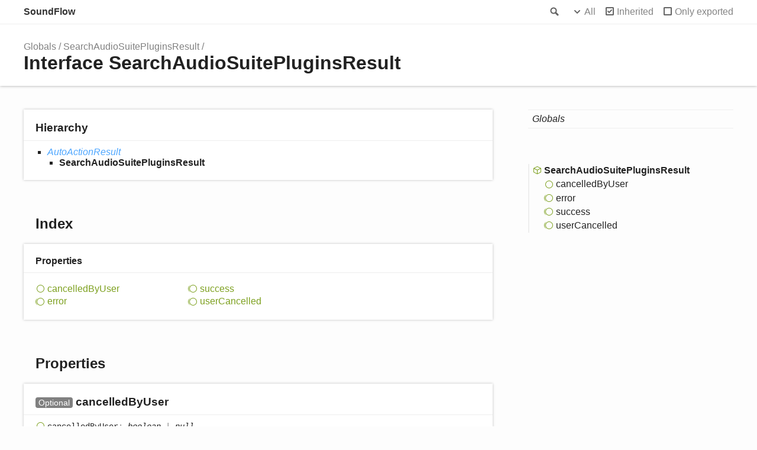

--- FILE ---
content_type: text/html; charset=utf-8
request_url: https://soundflow.org/docs/api/interfaces/searchaudiosuitepluginsresult
body_size: 1195
content:
<!doctype html>
<html class="default no-js">
<head>
	<meta charset="utf-8">
	<meta http-equiv="X-UA-Compatible" content="IE=edge">
	<title>SearchAudioSuitePluginsResult | SoundFlow</title>
	<meta name="description" content="Documentation for SoundFlow">
	<meta name="viewport" content="width=device-width, initial-scale=1">
	<link rel="stylesheet" href="/docs/api/assets/css/main.css">
</head>
<body>
<header>
	<div class="tsd-page-toolbar">
		<div class="container">
			<div class="table-wrap">
				<div class="table-cell" id="tsd-search" data-index="/docs/api/assets/js/search.json" data-base="..">
					<div class="field">
						<label for="tsd-search-field" class="tsd-widget search no-caption">Search</label>
						<input id="tsd-search-field" type="text" />
					</div>
					<ul class="results">
						<li class="state loading">Preparing search index...</li>
						<li class="state failure">The search index is not available</li>
					</ul>
					<a href="../index" class="title">SoundFlow</a>
				</div>
				<div class="table-cell" id="tsd-widgets">
					<div id="tsd-filter">
						<a href="#" class="tsd-widget options no-caption" data-toggle="options">Options</a>
						<div class="tsd-filter-group">
							<div class="tsd-select" id="tsd-filter-visibility">
								<span class="tsd-select-label">All</span>
								<ul class="tsd-select-list">
									<li data-value="public">Public</li>
									<li data-value="protected">Public/Protected</li>
									<li data-value="private" class="selected">All</li>
								</ul>
							</div>
							<input type="checkbox" id="tsd-filter-inherited" checked />
							<label class="tsd-widget" for="tsd-filter-inherited">Inherited</label>
							<input type="checkbox" id="tsd-filter-only-exported" />
							<label class="tsd-widget" for="tsd-filter-only-exported">Only exported</label>
						</div>
					</div>
					<a href="#" class="tsd-widget menu no-caption" data-toggle="menu">Menu</a>
				</div>
			</div>
		</div>
	</div>
	<div class="tsd-page-title">
		<div class="container">
			<ul class="tsd-breadcrumb">
				<li>
					<a href="../globals">Globals</a>
				</li>
				<li>
					<a href="searchaudiosuitepluginsresult">SearchAudioSuitePluginsResult</a>
				</li>
			</ul>
			<h1>Interface SearchAudioSuitePluginsResult</h1>
		</div>
	</div>
</header>
<div class="container container-main">
	<div class="row">
		<div class="col-8 col-content">
			<section class="tsd-panel tsd-hierarchy">
				<h3>Hierarchy</h3>
				<ul class="tsd-hierarchy">
					<li>
						<a href="autoactionresult" class="tsd-signature-type">AutoActionResult</a>
						<ul class="tsd-hierarchy">
							<li>
								<span class="target">SearchAudioSuitePluginsResult</span>
							</li>
						</ul>
					</li>
				</ul>
			</section>
			<section class="tsd-panel-group tsd-index-group">
				<h2>Index</h2>
				<section class="tsd-panel tsd-index-panel">
					<div class="tsd-index-content">
						<section class="tsd-index-section ">
							<h3>Properties</h3>
							<ul class="tsd-index-list">
								<li class="tsd-kind-property tsd-parent-kind-interface"><a href="searchaudiosuitepluginsresult#cancelledbyuser" class="tsd-kind-icon">cancelled<wbr>ByUser</a></li>
								<li class="tsd-kind-property tsd-parent-kind-interface tsd-is-inherited"><a href="searchaudiosuitepluginsresult#error" class="tsd-kind-icon">error</a></li>
								<li class="tsd-kind-property tsd-parent-kind-interface tsd-is-inherited"><a href="searchaudiosuitepluginsresult#success" class="tsd-kind-icon">success</a></li>
								<li class="tsd-kind-property tsd-parent-kind-interface tsd-is-inherited"><a href="searchaudiosuitepluginsresult#usercancelled" class="tsd-kind-icon">user<wbr>Cancelled</a></li>
							</ul>
						</section>
					</div>
				</section>
			</section>
			<section class="tsd-panel-group tsd-member-group ">
				<h2>Properties</h2>
				<section class="tsd-panel tsd-member tsd-kind-property tsd-parent-kind-interface">
					<a name="cancelledbyuser" class="tsd-anchor"></a>
					<h3><span class="tsd-flag ts-flagOptional">Optional</span> cancelled<wbr>ByUser</h3>
					<div class="tsd-signature tsd-kind-icon">cancelled<wbr>ByUser<span class="tsd-signature-symbol">:</span> <span class="tsd-signature-type">boolean</span><span class="tsd-signature-symbol"> | </span><span class="tsd-signature-type">null</span></div>
					<aside class="tsd-sources">
						<ul>
							<li>Defined in sfgui/app/_data/typings-web.d.ts:3497</li>
						</ul>
					</aside>
				</section>
				<section class="tsd-panel tsd-member tsd-kind-property tsd-parent-kind-interface tsd-is-inherited">
					<a name="error" class="tsd-anchor"></a>
					<h3><span class="tsd-flag ts-flagOptional">Optional</span> error</h3>
					<div class="tsd-signature tsd-kind-icon">error<span class="tsd-signature-symbol">:</span> <a href="exception" class="tsd-signature-type">Exception</a><span class="tsd-signature-symbol"> | </span><span class="tsd-signature-type">null</span></div>
					<aside class="tsd-sources">
						<p>Inherited from <a href="autoactionresult">AutoActionResult</a>.<a href="autoactionresult#error">error</a></p>
						<ul>
							<li>Defined in sfgui/app/_data/typings-web.d.ts:8</li>
						</ul>
					</aside>
				</section>
				<section class="tsd-panel tsd-member tsd-kind-property tsd-parent-kind-interface tsd-is-inherited">
					<a name="success" class="tsd-anchor"></a>
					<h3><span class="tsd-flag ts-flagOptional">Optional</span> success</h3>
					<div class="tsd-signature tsd-kind-icon">success<span class="tsd-signature-symbol">:</span> <span class="tsd-signature-type">boolean</span><span class="tsd-signature-symbol"> | </span><span class="tsd-signature-type">null</span></div>
					<aside class="tsd-sources">
						<p>Inherited from <a href="autoactionresult">AutoActionResult</a>.<a href="autoactionresult#success">success</a></p>
						<ul>
							<li>Defined in sfgui/app/_data/typings-web.d.ts:7</li>
						</ul>
					</aside>
				</section>
				<section class="tsd-panel tsd-member tsd-kind-property tsd-parent-kind-interface tsd-is-inherited">
					<a name="usercancelled" class="tsd-anchor"></a>
					<h3><span class="tsd-flag ts-flagOptional">Optional</span> user<wbr>Cancelled</h3>
					<div class="tsd-signature tsd-kind-icon">user<wbr>Cancelled<span class="tsd-signature-symbol">:</span> <span class="tsd-signature-type">boolean</span><span class="tsd-signature-symbol"> | </span><span class="tsd-signature-type">null</span></div>
					<aside class="tsd-sources">
						<p>Inherited from <a href="autoactionresult">AutoActionResult</a>.<a href="autoactionresult#usercancelled">userCancelled</a></p>
						<ul>
							<li>Defined in sfgui/app/_data/typings-web.d.ts:9</li>
						</ul>
					</aside>
				</section>
			</section>
		</div>
		<div class="col-4 col-menu menu-sticky-wrap menu-highlight">
			<nav class="tsd-navigation primary">
				<ul>
					<li class="globals  ">
						<a href="../globals"><em>Globals</em></a>
					</li>
				</ul>
			</nav>
			<nav class="tsd-navigation secondary menu-sticky">
				<ul class="before-current">
				</ul>
				<ul class="current">
					<li class="current tsd-kind-interface">
						<a href="searchaudiosuitepluginsresult" class="tsd-kind-icon">Search<wbr>Audio<wbr>Suite<wbr>Plugins<wbr>Result</a>
						<ul>
							<li class=" tsd-kind-property tsd-parent-kind-interface">
								<a href="searchaudiosuitepluginsresult#cancelledbyuser" class="tsd-kind-icon">cancelled<wbr>ByUser</a>
							</li>
							<li class=" tsd-kind-property tsd-parent-kind-interface tsd-is-inherited">
								<a href="searchaudiosuitepluginsresult#error" class="tsd-kind-icon">error</a>
							</li>
							<li class=" tsd-kind-property tsd-parent-kind-interface tsd-is-inherited">
								<a href="searchaudiosuitepluginsresult#success" class="tsd-kind-icon">success</a>
							</li>
							<li class=" tsd-kind-property tsd-parent-kind-interface tsd-is-inherited">
								<a href="searchaudiosuitepluginsresult#usercancelled" class="tsd-kind-icon">user<wbr>Cancelled</a>
							</li>
						</ul>
					</li>
				</ul>
				<ul class="after-current">
				</ul>
			</nav>
		</div>
	</div>
</div>
<footer class="with-border-bottom">
	<div class="container">
		<h2>Legend</h2>
		<div class="tsd-legend-group">
			<ul class="tsd-legend">
				<li class="tsd-kind-property tsd-parent-kind-interface"><span class="tsd-kind-icon">Property</span></li>
				<li class="tsd-kind-method tsd-parent-kind-interface"><span class="tsd-kind-icon">Method</span></li>
			</ul>
		</div>
	</div>
</footer>
<div class="container tsd-generator">
	<p>Generated using <a href="https://typedoc.org/" target="_blank">TypeDoc</a></p>
</div>
<div class="overlay"></div>
<script src="/docs/api/assets/js/main.js"></script>
</body>
</html>